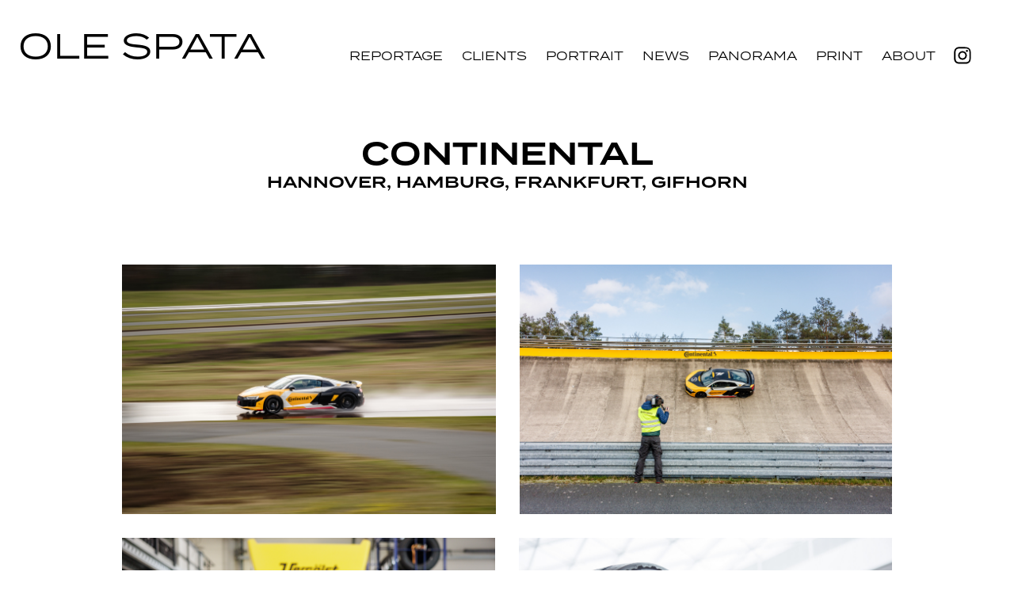

--- FILE ---
content_type: text/html; charset=utf-8
request_url: https://olespata.de/continental
body_size: 6936
content:
<!DOCTYPE HTML>
<html lang="en-US">
<head>
  <meta charset="UTF-8" />
  <meta name="viewport" content="width=device-width, initial-scale=1" />
      <meta name="keywords"  content="Corporate,Continental,Fotograf,Portrait,Fotografie,Photographer,Hannover,Germany" />
      <meta name="description"  content="Continental Portraits und Events" />
      <meta name="twitter:card"  content="summary_large_image" />
      <meta name="twitter:site"  content="@AdobePortfolio" />
      <meta  property="og:title" content="Ole Spata - Continental" />
      <meta  property="og:description" content="Continental Portraits und Events" />
      <meta  property="og:image" content="https://cdn.myportfolio.com/569499041b6c80e33449effb3d1565ef/0b2c872e-4299-4562-a805-d995f25ec62a_rwc_0x0x500x500x500.png?h=2924cdf83d87bcad8e7bdcd98defd870" />
        <link rel="icon" href="https://cdn.myportfolio.com/569499041b6c80e33449effb3d1565ef/c5a5678c-3b64-49b1-9e47-ce4f213c13b5_carw_1x1x32.jpg?h=3835cb03f483926d3ab8371428ac62f6" />
        <link rel="apple-touch-icon" href="https://cdn.myportfolio.com/569499041b6c80e33449effb3d1565ef/5ab38806-7bdd-40cc-a2fd-c183109633db_carw_1x1x180.jpg?h=f1eb12b95ce386f5f0800a0df79c6da3" />
      <link rel="stylesheet" href="/dist/css/main.css" type="text/css" />
      <link rel="stylesheet" href="https://cdn.myportfolio.com/569499041b6c80e33449effb3d1565ef/74f9b363da440eba748bd192bc6d75ba1763243069.css?h=32c066e650197d388a3db9ec38fe6be6" type="text/css" />
    <link rel="canonical" href="https://olespata.de/continental" />
      <title>Ole Spata - Continental</title>
    <script type="text/javascript" src="//use.typekit.net/ik/[base64].js?cb=35f77bfb8b50944859ea3d3804e7194e7a3173fb" async onload="
    try {
      window.Typekit.load();
    } catch (e) {
      console.warn('Typekit not loaded.');
    }
    "></script>
</head>
  <body class="transition-enabled">  <div class='page-background-video page-background-video-with-panel'>
  </div>
  <div class="js-responsive-nav">
    <div class="responsive-nav has-social">
      <div class="close-responsive-click-area js-close-responsive-nav">
        <div class="close-responsive-button"></div>
      </div>
          <div class="nav-container">
            <nav data-hover-hint="nav">
                <div class="gallery-title"><a href="/work" >Reportage</a></div>
                <div class="gallery-title"><a href="/clients" >Clients</a></div>
      <div class="page-title">
        <a href="/portrait" >Portrait</a>
      </div>
      <div class="page-title">
        <a href="/news" >News</a>
      </div>
                <div class="gallery-title"><a href="/panorama" >Panorama</a></div>
      <div class="page-title">
        <a href="/fineart" >PRINT</a>
      </div>
      <div class="page-title">
        <a href="/about" >About</a>
      </div>
                <div class="social pf-nav-social" data-hover-hint="navSocialIcons">
                  <ul>
                          <li>
                            <a href="http://www.instagram.com/olespata" target="_blank">
                              <svg version="1.1" id="Layer_1" xmlns="http://www.w3.org/2000/svg" xmlns:xlink="http://www.w3.org/1999/xlink" viewBox="0 0 30 24" style="enable-background:new 0 0 30 24;" xml:space="preserve" class="icon">
                              <g>
                                <path d="M15,5.4c2.1,0,2.4,0,3.2,0c0.8,0,1.2,0.2,1.5,0.3c0.4,0.1,0.6,0.3,0.9,0.6c0.3,0.3,0.5,0.5,0.6,0.9
                                  c0.1,0.3,0.2,0.7,0.3,1.5c0,0.8,0,1.1,0,3.2s0,2.4,0,3.2c0,0.8-0.2,1.2-0.3,1.5c-0.1,0.4-0.3,0.6-0.6,0.9c-0.3,0.3-0.5,0.5-0.9,0.6
                                  c-0.3,0.1-0.7,0.2-1.5,0.3c-0.8,0-1.1,0-3.2,0s-2.4,0-3.2,0c-0.8,0-1.2-0.2-1.5-0.3c-0.4-0.1-0.6-0.3-0.9-0.6
                                  c-0.3-0.3-0.5-0.5-0.6-0.9c-0.1-0.3-0.2-0.7-0.3-1.5c0-0.8,0-1.1,0-3.2s0-2.4,0-3.2c0-0.8,0.2-1.2,0.3-1.5c0.1-0.4,0.3-0.6,0.6-0.9
                                  c0.3-0.3,0.5-0.5,0.9-0.6c0.3-0.1,0.7-0.2,1.5-0.3C12.6,5.4,12.9,5.4,15,5.4 M15,4c-2.2,0-2.4,0-3.3,0c-0.9,0-1.4,0.2-1.9,0.4
                                  c-0.5,0.2-1,0.5-1.4,0.9C7.9,5.8,7.6,6.2,7.4,6.8C7.2,7.3,7.1,7.9,7,8.7C7,9.6,7,9.8,7,12s0,2.4,0,3.3c0,0.9,0.2,1.4,0.4,1.9
                                  c0.2,0.5,0.5,1,0.9,1.4c0.4,0.4,0.9,0.7,1.4,0.9c0.5,0.2,1.1,0.3,1.9,0.4c0.9,0,1.1,0,3.3,0s2.4,0,3.3,0c0.9,0,1.4-0.2,1.9-0.4
                                  c0.5-0.2,1-0.5,1.4-0.9c0.4-0.4,0.7-0.9,0.9-1.4c0.2-0.5,0.3-1.1,0.4-1.9c0-0.9,0-1.1,0-3.3s0-2.4,0-3.3c0-0.9-0.2-1.4-0.4-1.9
                                  c-0.2-0.5-0.5-1-0.9-1.4c-0.4-0.4-0.9-0.7-1.4-0.9c-0.5-0.2-1.1-0.3-1.9-0.4C17.4,4,17.2,4,15,4L15,4L15,4z"/>
                                <path d="M15,7.9c-2.3,0-4.1,1.8-4.1,4.1s1.8,4.1,4.1,4.1s4.1-1.8,4.1-4.1S17.3,7.9,15,7.9L15,7.9z M15,14.7c-1.5,0-2.7-1.2-2.7-2.7
                                  c0-1.5,1.2-2.7,2.7-2.7s2.7,1.2,2.7,2.7C17.7,13.5,16.5,14.7,15,14.7L15,14.7z"/>
                                <path d="M20.2,7.7c0,0.5-0.4,1-1,1s-1-0.4-1-1s0.4-1,1-1S20.2,7.2,20.2,7.7L20.2,7.7z"/>
                              </g>
                              </svg>
                            </a>
                          </li>
                  </ul>
                </div>
            </nav>
          </div>
    </div>
  </div>
  <div class="site-wrap cfix">
    <div class="site-container">
      <div class="site-content e2e-site-content">
        <header class="site-header">
          <div class="logo-container">
              <div class="logo-wrap" data-hover-hint="logo">
                    <div class="logo e2e-site-logo-text logo-text  ">
    <a href="/work" class="preserve-whitespace">Ole Spata</a>

</div>
              </div>
  <div class="hamburger-click-area js-hamburger">
    <div class="hamburger">
      <i></i>
      <i></i>
      <i></i>
    </div>
  </div>
          </div>
              <div class="nav-container">
                <nav data-hover-hint="nav">
                <div class="gallery-title"><a href="/work" >Reportage</a></div>
                <div class="gallery-title"><a href="/clients" >Clients</a></div>
      <div class="page-title">
        <a href="/portrait" >Portrait</a>
      </div>
      <div class="page-title">
        <a href="/news" >News</a>
      </div>
                <div class="gallery-title"><a href="/panorama" >Panorama</a></div>
      <div class="page-title">
        <a href="/fineart" >PRINT</a>
      </div>
      <div class="page-title">
        <a href="/about" >About</a>
      </div>
                    <div class="social pf-nav-social" data-hover-hint="navSocialIcons">
                      <ul>
                              <li>
                                <a href="http://www.instagram.com/olespata" target="_blank">
                                  <svg version="1.1" id="Layer_1" xmlns="http://www.w3.org/2000/svg" xmlns:xlink="http://www.w3.org/1999/xlink" viewBox="0 0 30 24" style="enable-background:new 0 0 30 24;" xml:space="preserve" class="icon">
                                  <g>
                                    <path d="M15,5.4c2.1,0,2.4,0,3.2,0c0.8,0,1.2,0.2,1.5,0.3c0.4,0.1,0.6,0.3,0.9,0.6c0.3,0.3,0.5,0.5,0.6,0.9
                                      c0.1,0.3,0.2,0.7,0.3,1.5c0,0.8,0,1.1,0,3.2s0,2.4,0,3.2c0,0.8-0.2,1.2-0.3,1.5c-0.1,0.4-0.3,0.6-0.6,0.9c-0.3,0.3-0.5,0.5-0.9,0.6
                                      c-0.3,0.1-0.7,0.2-1.5,0.3c-0.8,0-1.1,0-3.2,0s-2.4,0-3.2,0c-0.8,0-1.2-0.2-1.5-0.3c-0.4-0.1-0.6-0.3-0.9-0.6
                                      c-0.3-0.3-0.5-0.5-0.6-0.9c-0.1-0.3-0.2-0.7-0.3-1.5c0-0.8,0-1.1,0-3.2s0-2.4,0-3.2c0-0.8,0.2-1.2,0.3-1.5c0.1-0.4,0.3-0.6,0.6-0.9
                                      c0.3-0.3,0.5-0.5,0.9-0.6c0.3-0.1,0.7-0.2,1.5-0.3C12.6,5.4,12.9,5.4,15,5.4 M15,4c-2.2,0-2.4,0-3.3,0c-0.9,0-1.4,0.2-1.9,0.4
                                      c-0.5,0.2-1,0.5-1.4,0.9C7.9,5.8,7.6,6.2,7.4,6.8C7.2,7.3,7.1,7.9,7,8.7C7,9.6,7,9.8,7,12s0,2.4,0,3.3c0,0.9,0.2,1.4,0.4,1.9
                                      c0.2,0.5,0.5,1,0.9,1.4c0.4,0.4,0.9,0.7,1.4,0.9c0.5,0.2,1.1,0.3,1.9,0.4c0.9,0,1.1,0,3.3,0s2.4,0,3.3,0c0.9,0,1.4-0.2,1.9-0.4
                                      c0.5-0.2,1-0.5,1.4-0.9c0.4-0.4,0.7-0.9,0.9-1.4c0.2-0.5,0.3-1.1,0.4-1.9c0-0.9,0-1.1,0-3.3s0-2.4,0-3.3c0-0.9-0.2-1.4-0.4-1.9
                                      c-0.2-0.5-0.5-1-0.9-1.4c-0.4-0.4-0.9-0.7-1.4-0.9c-0.5-0.2-1.1-0.3-1.9-0.4C17.4,4,17.2,4,15,4L15,4L15,4z"/>
                                    <path d="M15,7.9c-2.3,0-4.1,1.8-4.1,4.1s1.8,4.1,4.1,4.1s4.1-1.8,4.1-4.1S17.3,7.9,15,7.9L15,7.9z M15,14.7c-1.5,0-2.7-1.2-2.7-2.7
                                      c0-1.5,1.2-2.7,2.7-2.7s2.7,1.2,2.7,2.7C17.7,13.5,16.5,14.7,15,14.7L15,14.7z"/>
                                    <path d="M20.2,7.7c0,0.5-0.4,1-1,1s-1-0.4-1-1s0.4-1,1-1S20.2,7.2,20.2,7.7L20.2,7.7z"/>
                                  </g>
                                  </svg>
                                </a>
                              </li>
                      </ul>
                    </div>
                </nav>
              </div>
        </header>
        <main>
  <div class="page-container js-site-wrap" data-context="page.page.container" data-hover-hint="pageContainer">
    <section class="page standard-modules">
      <div class="page-content js-page-content" data-context="pages" data-identity="id:p61e84190a50f7e12a7b33f6673d6fd67313c589860c90dacd3044">
        <div id="project-canvas" class="js-project-modules modules content">
          <div id="project-modules">
              
              
              
              
              
              <div class="project-module module text project-module-text align- js-project-module e2e-site-project-module-text">
  <div class="rich-text js-text-editable module-text"><div style="text-align:center;"><br></div><div style="text-align:center;"><span style="font-weight:600; text-transform:uppercase;"><span style="color:#000000;" class="texteditor-inline-color"><span style="font-size:40px;" class="texteditor-inline-fontsize">CONTINENTAL</span></span></span><br><span style="font-family:rqxw; font-weight:600;"><span style="font-size:20px;" class="texteditor-inline-fontsize"><span style="text-transform:uppercase;"><span style="color:#030303;" class="texteditor-inline-color">Hannover, Hamburg, Frankfurt, Gifhorn</span></span></span></span></div></div>
</div>

              
              
              
              
              
              
              
              
              
              
              
              <div class="project-module module media_collection project-module-media_collection" data-id="m61e841905566d57ea39d126143245e0d2653812e0b1d858508eba"  style="padding-top: 30px;
padding-bottom: px;
  width: 95%;
">
  <div class="grid--main js-grid-main" data-grid-max-images="  2
">
    <div class="grid__item-container js-grid-item-container" data-flex-grow="390.0975243811" style="width:390.0975243811px; flex-grow:390.0975243811;" data-width="3840" data-height="2559">
      <script type="text/html" class="js-lightbox-slide-content">
        <div class="grid__image-wrapper">
          <img src="https://cdn.myportfolio.com/569499041b6c80e33449effb3d1565ef/2fe03313-8fc1-43e2-8ac3-b2f8dd609f91_rw_3840.JPG?h=5b272e29ab9293bff9bfbb384550150d" srcset="https://cdn.myportfolio.com/569499041b6c80e33449effb3d1565ef/2fe03313-8fc1-43e2-8ac3-b2f8dd609f91_rw_600.JPG?h=39e90da7fe7764201606e723c52a76bb 600w,https://cdn.myportfolio.com/569499041b6c80e33449effb3d1565ef/2fe03313-8fc1-43e2-8ac3-b2f8dd609f91_rw_1200.JPG?h=9fd144ca2cb2b0d3c895fdd5b0017a85 1200w,https://cdn.myportfolio.com/569499041b6c80e33449effb3d1565ef/2fe03313-8fc1-43e2-8ac3-b2f8dd609f91_rw_1920.JPG?h=65e6240c8a1d4fb50b462d63904faa5e 1920w,https://cdn.myportfolio.com/569499041b6c80e33449effb3d1565ef/2fe03313-8fc1-43e2-8ac3-b2f8dd609f91_rw_3840.JPG?h=5b272e29ab9293bff9bfbb384550150d 3840w,"  sizes="(max-width: 3840px) 100vw, 3840px">
        <div>
      </script>
      <img
        class="grid__item-image js-grid__item-image grid__item-image-lazy js-lazy"
        src="[data-uri]"
        
        data-src="https://cdn.myportfolio.com/569499041b6c80e33449effb3d1565ef/2fe03313-8fc1-43e2-8ac3-b2f8dd609f91_rw_3840.JPG?h=5b272e29ab9293bff9bfbb384550150d"
        data-srcset="https://cdn.myportfolio.com/569499041b6c80e33449effb3d1565ef/2fe03313-8fc1-43e2-8ac3-b2f8dd609f91_rw_600.JPG?h=39e90da7fe7764201606e723c52a76bb 600w,https://cdn.myportfolio.com/569499041b6c80e33449effb3d1565ef/2fe03313-8fc1-43e2-8ac3-b2f8dd609f91_rw_1200.JPG?h=9fd144ca2cb2b0d3c895fdd5b0017a85 1200w,https://cdn.myportfolio.com/569499041b6c80e33449effb3d1565ef/2fe03313-8fc1-43e2-8ac3-b2f8dd609f91_rw_1920.JPG?h=65e6240c8a1d4fb50b462d63904faa5e 1920w,https://cdn.myportfolio.com/569499041b6c80e33449effb3d1565ef/2fe03313-8fc1-43e2-8ac3-b2f8dd609f91_rw_3840.JPG?h=5b272e29ab9293bff9bfbb384550150d 3840w,"
      >
      <span class="grid__item-filler" style="padding-bottom:66.65%;"></span>
    </div>
    <div class="grid__item-container js-grid-item-container" data-flex-grow="389.80509745127" style="width:389.80509745127px; flex-grow:389.80509745127;" data-width="3840" data-height="2561">
      <script type="text/html" class="js-lightbox-slide-content">
        <div class="grid__image-wrapper">
          <img src="https://cdn.myportfolio.com/569499041b6c80e33449effb3d1565ef/038b2aca-25df-4782-9a60-317f7eefcf57_rw_3840.JPG?h=77224bf48774c7451600436825f1439a" srcset="https://cdn.myportfolio.com/569499041b6c80e33449effb3d1565ef/038b2aca-25df-4782-9a60-317f7eefcf57_rw_600.JPG?h=770bfeb93ecc12addda9a749ab69a0bb 600w,https://cdn.myportfolio.com/569499041b6c80e33449effb3d1565ef/038b2aca-25df-4782-9a60-317f7eefcf57_rw_1200.JPG?h=261d0f8a40c684503e93bc88e0b5a123 1200w,https://cdn.myportfolio.com/569499041b6c80e33449effb3d1565ef/038b2aca-25df-4782-9a60-317f7eefcf57_rw_1920.JPG?h=0b0b5bebb937b4520e22d76bcfa62b5d 1920w,https://cdn.myportfolio.com/569499041b6c80e33449effb3d1565ef/038b2aca-25df-4782-9a60-317f7eefcf57_rw_3840.JPG?h=77224bf48774c7451600436825f1439a 3840w,"  sizes="(max-width: 3840px) 100vw, 3840px">
        <div>
      </script>
      <img
        class="grid__item-image js-grid__item-image grid__item-image-lazy js-lazy"
        src="[data-uri]"
        
        data-src="https://cdn.myportfolio.com/569499041b6c80e33449effb3d1565ef/038b2aca-25df-4782-9a60-317f7eefcf57_rw_3840.JPG?h=77224bf48774c7451600436825f1439a"
        data-srcset="https://cdn.myportfolio.com/569499041b6c80e33449effb3d1565ef/038b2aca-25df-4782-9a60-317f7eefcf57_rw_600.JPG?h=770bfeb93ecc12addda9a749ab69a0bb 600w,https://cdn.myportfolio.com/569499041b6c80e33449effb3d1565ef/038b2aca-25df-4782-9a60-317f7eefcf57_rw_1200.JPG?h=261d0f8a40c684503e93bc88e0b5a123 1200w,https://cdn.myportfolio.com/569499041b6c80e33449effb3d1565ef/038b2aca-25df-4782-9a60-317f7eefcf57_rw_1920.JPG?h=0b0b5bebb937b4520e22d76bcfa62b5d 1920w,https://cdn.myportfolio.com/569499041b6c80e33449effb3d1565ef/038b2aca-25df-4782-9a60-317f7eefcf57_rw_3840.JPG?h=77224bf48774c7451600436825f1439a 3840w,"
      >
      <span class="grid__item-filler" style="padding-bottom:66.7%;"></span>
    </div>
    <div class="grid__item-container js-grid-item-container" data-flex-grow="389.80509745127" style="width:389.80509745127px; flex-grow:389.80509745127;" data-width="3840" data-height="2561">
      <script type="text/html" class="js-lightbox-slide-content">
        <div class="grid__image-wrapper">
          <img src="https://cdn.myportfolio.com/569499041b6c80e33449effb3d1565ef/852858e4-2cf3-42cd-8f99-fd44051e9ac1_rw_3840.JPG?h=2020a19acd166893d554d16ccbc9b8a8" srcset="https://cdn.myportfolio.com/569499041b6c80e33449effb3d1565ef/852858e4-2cf3-42cd-8f99-fd44051e9ac1_rw_600.JPG?h=c22e69f0405acb45e0bdab23165e638d 600w,https://cdn.myportfolio.com/569499041b6c80e33449effb3d1565ef/852858e4-2cf3-42cd-8f99-fd44051e9ac1_rw_1200.JPG?h=ba9510a21dca0c38b6225176aa44608d 1200w,https://cdn.myportfolio.com/569499041b6c80e33449effb3d1565ef/852858e4-2cf3-42cd-8f99-fd44051e9ac1_rw_1920.JPG?h=2022c5a21e4e798b1d178cc33545b5e3 1920w,https://cdn.myportfolio.com/569499041b6c80e33449effb3d1565ef/852858e4-2cf3-42cd-8f99-fd44051e9ac1_rw_3840.JPG?h=2020a19acd166893d554d16ccbc9b8a8 3840w,"  sizes="(max-width: 3840px) 100vw, 3840px">
        <div>
      </script>
      <img
        class="grid__item-image js-grid__item-image grid__item-image-lazy js-lazy"
        src="[data-uri]"
        
        data-src="https://cdn.myportfolio.com/569499041b6c80e33449effb3d1565ef/852858e4-2cf3-42cd-8f99-fd44051e9ac1_rw_3840.JPG?h=2020a19acd166893d554d16ccbc9b8a8"
        data-srcset="https://cdn.myportfolio.com/569499041b6c80e33449effb3d1565ef/852858e4-2cf3-42cd-8f99-fd44051e9ac1_rw_600.JPG?h=c22e69f0405acb45e0bdab23165e638d 600w,https://cdn.myportfolio.com/569499041b6c80e33449effb3d1565ef/852858e4-2cf3-42cd-8f99-fd44051e9ac1_rw_1200.JPG?h=ba9510a21dca0c38b6225176aa44608d 1200w,https://cdn.myportfolio.com/569499041b6c80e33449effb3d1565ef/852858e4-2cf3-42cd-8f99-fd44051e9ac1_rw_1920.JPG?h=2022c5a21e4e798b1d178cc33545b5e3 1920w,https://cdn.myportfolio.com/569499041b6c80e33449effb3d1565ef/852858e4-2cf3-42cd-8f99-fd44051e9ac1_rw_3840.JPG?h=2020a19acd166893d554d16ccbc9b8a8 3840w,"
      >
      <span class="grid__item-filler" style="padding-bottom:66.7%;"></span>
    </div>
    <div class="grid__item-container js-grid-item-container" data-flex-grow="389.80509745127" style="width:389.80509745127px; flex-grow:389.80509745127;" data-width="3840" data-height="2561">
      <script type="text/html" class="js-lightbox-slide-content">
        <div class="grid__image-wrapper">
          <img src="https://cdn.myportfolio.com/569499041b6c80e33449effb3d1565ef/524a3f05-b23b-4e79-aad6-da74f29baac6_rw_3840.JPG?h=68a5cf3553f46fcb4e86077df7aa1887" srcset="https://cdn.myportfolio.com/569499041b6c80e33449effb3d1565ef/524a3f05-b23b-4e79-aad6-da74f29baac6_rw_600.JPG?h=4b83886763f4973a629e91e4f380b40a 600w,https://cdn.myportfolio.com/569499041b6c80e33449effb3d1565ef/524a3f05-b23b-4e79-aad6-da74f29baac6_rw_1200.JPG?h=d112f8b31930eb07918d1fb2ad0be143 1200w,https://cdn.myportfolio.com/569499041b6c80e33449effb3d1565ef/524a3f05-b23b-4e79-aad6-da74f29baac6_rw_1920.JPG?h=045ec5d083f854b2349229edb8b2778f 1920w,https://cdn.myportfolio.com/569499041b6c80e33449effb3d1565ef/524a3f05-b23b-4e79-aad6-da74f29baac6_rw_3840.JPG?h=68a5cf3553f46fcb4e86077df7aa1887 3840w,"  sizes="(max-width: 3840px) 100vw, 3840px">
        <div>
      </script>
      <img
        class="grid__item-image js-grid__item-image grid__item-image-lazy js-lazy"
        src="[data-uri]"
        
        data-src="https://cdn.myportfolio.com/569499041b6c80e33449effb3d1565ef/524a3f05-b23b-4e79-aad6-da74f29baac6_rw_3840.JPG?h=68a5cf3553f46fcb4e86077df7aa1887"
        data-srcset="https://cdn.myportfolio.com/569499041b6c80e33449effb3d1565ef/524a3f05-b23b-4e79-aad6-da74f29baac6_rw_600.JPG?h=4b83886763f4973a629e91e4f380b40a 600w,https://cdn.myportfolio.com/569499041b6c80e33449effb3d1565ef/524a3f05-b23b-4e79-aad6-da74f29baac6_rw_1200.JPG?h=d112f8b31930eb07918d1fb2ad0be143 1200w,https://cdn.myportfolio.com/569499041b6c80e33449effb3d1565ef/524a3f05-b23b-4e79-aad6-da74f29baac6_rw_1920.JPG?h=045ec5d083f854b2349229edb8b2778f 1920w,https://cdn.myportfolio.com/569499041b6c80e33449effb3d1565ef/524a3f05-b23b-4e79-aad6-da74f29baac6_rw_3840.JPG?h=68a5cf3553f46fcb4e86077df7aa1887 3840w,"
      >
      <span class="grid__item-filler" style="padding-bottom:66.7%;"></span>
    </div>
    <div class="grid__item-container js-grid-item-container" data-flex-grow="389.80509745127" style="width:389.80509745127px; flex-grow:389.80509745127;" data-width="3840" data-height="2561">
      <script type="text/html" class="js-lightbox-slide-content">
        <div class="grid__image-wrapper">
          <img src="https://cdn.myportfolio.com/569499041b6c80e33449effb3d1565ef/ed79d64d-053e-4e45-aa85-8ac357bfb244_rw_3840.JPG?h=f1ac217a847682b26a06e6275a72e9fa" srcset="https://cdn.myportfolio.com/569499041b6c80e33449effb3d1565ef/ed79d64d-053e-4e45-aa85-8ac357bfb244_rw_600.JPG?h=6999bd444ef3b38bb9e37da6e6602189 600w,https://cdn.myportfolio.com/569499041b6c80e33449effb3d1565ef/ed79d64d-053e-4e45-aa85-8ac357bfb244_rw_1200.JPG?h=24d6dca715faf8762a28a3da6636ed24 1200w,https://cdn.myportfolio.com/569499041b6c80e33449effb3d1565ef/ed79d64d-053e-4e45-aa85-8ac357bfb244_rw_1920.JPG?h=1d60c70720ba278646ad96594ef695dc 1920w,https://cdn.myportfolio.com/569499041b6c80e33449effb3d1565ef/ed79d64d-053e-4e45-aa85-8ac357bfb244_rw_3840.JPG?h=f1ac217a847682b26a06e6275a72e9fa 3840w,"  sizes="(max-width: 3840px) 100vw, 3840px">
        <div>
      </script>
      <img
        class="grid__item-image js-grid__item-image grid__item-image-lazy js-lazy"
        src="[data-uri]"
        
        data-src="https://cdn.myportfolio.com/569499041b6c80e33449effb3d1565ef/ed79d64d-053e-4e45-aa85-8ac357bfb244_rw_3840.JPG?h=f1ac217a847682b26a06e6275a72e9fa"
        data-srcset="https://cdn.myportfolio.com/569499041b6c80e33449effb3d1565ef/ed79d64d-053e-4e45-aa85-8ac357bfb244_rw_600.JPG?h=6999bd444ef3b38bb9e37da6e6602189 600w,https://cdn.myportfolio.com/569499041b6c80e33449effb3d1565ef/ed79d64d-053e-4e45-aa85-8ac357bfb244_rw_1200.JPG?h=24d6dca715faf8762a28a3da6636ed24 1200w,https://cdn.myportfolio.com/569499041b6c80e33449effb3d1565ef/ed79d64d-053e-4e45-aa85-8ac357bfb244_rw_1920.JPG?h=1d60c70720ba278646ad96594ef695dc 1920w,https://cdn.myportfolio.com/569499041b6c80e33449effb3d1565ef/ed79d64d-053e-4e45-aa85-8ac357bfb244_rw_3840.JPG?h=f1ac217a847682b26a06e6275a72e9fa 3840w,"
      >
      <span class="grid__item-filler" style="padding-bottom:66.7%;"></span>
    </div>
    <div class="grid__item-container js-grid-item-container" data-flex-grow="389.80509745127" style="width:389.80509745127px; flex-grow:389.80509745127;" data-width="3840" data-height="2561">
      <script type="text/html" class="js-lightbox-slide-content">
        <div class="grid__image-wrapper">
          <img src="https://cdn.myportfolio.com/569499041b6c80e33449effb3d1565ef/f7c97a7f-0936-4048-bb3d-4ba5dc0e5317_rw_3840.JPG?h=8e44b447ce4a2446cdc1632d38a78c1f" srcset="https://cdn.myportfolio.com/569499041b6c80e33449effb3d1565ef/f7c97a7f-0936-4048-bb3d-4ba5dc0e5317_rw_600.JPG?h=291a1165f0a7d6319aed2370b638d5c6 600w,https://cdn.myportfolio.com/569499041b6c80e33449effb3d1565ef/f7c97a7f-0936-4048-bb3d-4ba5dc0e5317_rw_1200.JPG?h=439fe691df7b7ee9792678449f119a55 1200w,https://cdn.myportfolio.com/569499041b6c80e33449effb3d1565ef/f7c97a7f-0936-4048-bb3d-4ba5dc0e5317_rw_1920.JPG?h=d2a2734ad8d31f85adb247188a3b5480 1920w,https://cdn.myportfolio.com/569499041b6c80e33449effb3d1565ef/f7c97a7f-0936-4048-bb3d-4ba5dc0e5317_rw_3840.JPG?h=8e44b447ce4a2446cdc1632d38a78c1f 3840w,"  sizes="(max-width: 3840px) 100vw, 3840px">
        <div>
      </script>
      <img
        class="grid__item-image js-grid__item-image grid__item-image-lazy js-lazy"
        src="[data-uri]"
        
        data-src="https://cdn.myportfolio.com/569499041b6c80e33449effb3d1565ef/f7c97a7f-0936-4048-bb3d-4ba5dc0e5317_rw_3840.JPG?h=8e44b447ce4a2446cdc1632d38a78c1f"
        data-srcset="https://cdn.myportfolio.com/569499041b6c80e33449effb3d1565ef/f7c97a7f-0936-4048-bb3d-4ba5dc0e5317_rw_600.JPG?h=291a1165f0a7d6319aed2370b638d5c6 600w,https://cdn.myportfolio.com/569499041b6c80e33449effb3d1565ef/f7c97a7f-0936-4048-bb3d-4ba5dc0e5317_rw_1200.JPG?h=439fe691df7b7ee9792678449f119a55 1200w,https://cdn.myportfolio.com/569499041b6c80e33449effb3d1565ef/f7c97a7f-0936-4048-bb3d-4ba5dc0e5317_rw_1920.JPG?h=d2a2734ad8d31f85adb247188a3b5480 1920w,https://cdn.myportfolio.com/569499041b6c80e33449effb3d1565ef/f7c97a7f-0936-4048-bb3d-4ba5dc0e5317_rw_3840.JPG?h=8e44b447ce4a2446cdc1632d38a78c1f 3840w,"
      >
      <span class="grid__item-filler" style="padding-bottom:66.7%;"></span>
    </div>
    <div class="grid__item-container js-grid-item-container" data-flex-grow="389.95125609299" style="width:389.95125609299px; flex-grow:389.95125609299;" data-width="3840" data-height="2560">
      <script type="text/html" class="js-lightbox-slide-content">
        <div class="grid__image-wrapper">
          <img src="https://cdn.myportfolio.com/569499041b6c80e33449effb3d1565ef/42731324-93e0-4044-987a-a21a9dc45975_rw_3840.JPG?h=faea64e3ae07f734d2359cd8c21db2b8" srcset="https://cdn.myportfolio.com/569499041b6c80e33449effb3d1565ef/42731324-93e0-4044-987a-a21a9dc45975_rw_600.JPG?h=5851e891209ce3ada703c99c92d7d193 600w,https://cdn.myportfolio.com/569499041b6c80e33449effb3d1565ef/42731324-93e0-4044-987a-a21a9dc45975_rw_1200.JPG?h=bce1d9da2ad8442ea84ca597731d092d 1200w,https://cdn.myportfolio.com/569499041b6c80e33449effb3d1565ef/42731324-93e0-4044-987a-a21a9dc45975_rw_1920.JPG?h=3273bf595295685a74d54766ef2523be 1920w,https://cdn.myportfolio.com/569499041b6c80e33449effb3d1565ef/42731324-93e0-4044-987a-a21a9dc45975_rw_3840.JPG?h=faea64e3ae07f734d2359cd8c21db2b8 3840w,"  sizes="(max-width: 3840px) 100vw, 3840px">
        <div>
      </script>
      <img
        class="grid__item-image js-grid__item-image grid__item-image-lazy js-lazy"
        src="[data-uri]"
        
        data-src="https://cdn.myportfolio.com/569499041b6c80e33449effb3d1565ef/42731324-93e0-4044-987a-a21a9dc45975_rw_3840.JPG?h=faea64e3ae07f734d2359cd8c21db2b8"
        data-srcset="https://cdn.myportfolio.com/569499041b6c80e33449effb3d1565ef/42731324-93e0-4044-987a-a21a9dc45975_rw_600.JPG?h=5851e891209ce3ada703c99c92d7d193 600w,https://cdn.myportfolio.com/569499041b6c80e33449effb3d1565ef/42731324-93e0-4044-987a-a21a9dc45975_rw_1200.JPG?h=bce1d9da2ad8442ea84ca597731d092d 1200w,https://cdn.myportfolio.com/569499041b6c80e33449effb3d1565ef/42731324-93e0-4044-987a-a21a9dc45975_rw_1920.JPG?h=3273bf595295685a74d54766ef2523be 1920w,https://cdn.myportfolio.com/569499041b6c80e33449effb3d1565ef/42731324-93e0-4044-987a-a21a9dc45975_rw_3840.JPG?h=faea64e3ae07f734d2359cd8c21db2b8 3840w,"
      >
      <span class="grid__item-filler" style="padding-bottom:66.675%;"></span>
    </div>
    <div class="grid__item-container js-grid-item-container" data-flex-grow="173.355" style="width:173.355px; flex-grow:173.355;" data-width="1920" data-height="2879">
      <script type="text/html" class="js-lightbox-slide-content">
        <div class="grid__image-wrapper">
          <img src="https://cdn.myportfolio.com/569499041b6c80e33449effb3d1565ef/4bdffe34-c43d-49de-b810-c4d85596d327_rw_1920.JPG?h=719137574f2032d9fd3a29f16ea599f7" srcset="https://cdn.myportfolio.com/569499041b6c80e33449effb3d1565ef/4bdffe34-c43d-49de-b810-c4d85596d327_rw_600.JPG?h=80d8c48b75b393c89ae15c32d1d7b3cd 600w,https://cdn.myportfolio.com/569499041b6c80e33449effb3d1565ef/4bdffe34-c43d-49de-b810-c4d85596d327_rw_1200.JPG?h=13e55647b6fafe59ca749c8a1d0c6917 1200w,https://cdn.myportfolio.com/569499041b6c80e33449effb3d1565ef/4bdffe34-c43d-49de-b810-c4d85596d327_rw_1920.JPG?h=719137574f2032d9fd3a29f16ea599f7 1920w,"  sizes="(max-width: 1920px) 100vw, 1920px">
        <div>
      </script>
      <img
        class="grid__item-image js-grid__item-image grid__item-image-lazy js-lazy"
        src="[data-uri]"
        
        data-src="https://cdn.myportfolio.com/569499041b6c80e33449effb3d1565ef/4bdffe34-c43d-49de-b810-c4d85596d327_rw_1920.JPG?h=719137574f2032d9fd3a29f16ea599f7"
        data-srcset="https://cdn.myportfolio.com/569499041b6c80e33449effb3d1565ef/4bdffe34-c43d-49de-b810-c4d85596d327_rw_600.JPG?h=80d8c48b75b393c89ae15c32d1d7b3cd 600w,https://cdn.myportfolio.com/569499041b6c80e33449effb3d1565ef/4bdffe34-c43d-49de-b810-c4d85596d327_rw_1200.JPG?h=13e55647b6fafe59ca749c8a1d0c6917 1200w,https://cdn.myportfolio.com/569499041b6c80e33449effb3d1565ef/4bdffe34-c43d-49de-b810-c4d85596d327_rw_1920.JPG?h=719137574f2032d9fd3a29f16ea599f7 1920w,"
      >
      <span class="grid__item-filler" style="padding-bottom:149.98125234346%;"></span>
    </div>
    <div class="grid__item-container js-grid-item-container" data-flex-grow="173.355" style="width:173.355px; flex-grow:173.355;" data-width="1920" data-height="2879">
      <script type="text/html" class="js-lightbox-slide-content">
        <div class="grid__image-wrapper">
          <img src="https://cdn.myportfolio.com/569499041b6c80e33449effb3d1565ef/d131ad37-5636-4f49-a27d-93669b8b8c6b_rw_1920.JPG?h=370f77fd4beb7910e71b3fac78b2c1c6" srcset="https://cdn.myportfolio.com/569499041b6c80e33449effb3d1565ef/d131ad37-5636-4f49-a27d-93669b8b8c6b_rw_600.JPG?h=a0ffa2634f3f055bf9ba8186a6db6ee9 600w,https://cdn.myportfolio.com/569499041b6c80e33449effb3d1565ef/d131ad37-5636-4f49-a27d-93669b8b8c6b_rw_1200.JPG?h=8edb0b0398d9b8a2a4acbaba83a6291b 1200w,https://cdn.myportfolio.com/569499041b6c80e33449effb3d1565ef/d131ad37-5636-4f49-a27d-93669b8b8c6b_rw_1920.JPG?h=370f77fd4beb7910e71b3fac78b2c1c6 1920w,"  sizes="(max-width: 1920px) 100vw, 1920px">
        <div>
      </script>
      <img
        class="grid__item-image js-grid__item-image grid__item-image-lazy js-lazy"
        src="[data-uri]"
        
        data-src="https://cdn.myportfolio.com/569499041b6c80e33449effb3d1565ef/d131ad37-5636-4f49-a27d-93669b8b8c6b_rw_1920.JPG?h=370f77fd4beb7910e71b3fac78b2c1c6"
        data-srcset="https://cdn.myportfolio.com/569499041b6c80e33449effb3d1565ef/d131ad37-5636-4f49-a27d-93669b8b8c6b_rw_600.JPG?h=a0ffa2634f3f055bf9ba8186a6db6ee9 600w,https://cdn.myportfolio.com/569499041b6c80e33449effb3d1565ef/d131ad37-5636-4f49-a27d-93669b8b8c6b_rw_1200.JPG?h=8edb0b0398d9b8a2a4acbaba83a6291b 1200w,https://cdn.myportfolio.com/569499041b6c80e33449effb3d1565ef/d131ad37-5636-4f49-a27d-93669b8b8c6b_rw_1920.JPG?h=370f77fd4beb7910e71b3fac78b2c1c6 1920w,"
      >
      <span class="grid__item-filler" style="padding-bottom:149.98125234346%;"></span>
    </div>
    <div class="grid__item-container js-grid-item-container" data-flex-grow="389.80966325037" style="width:389.80966325037px; flex-grow:389.80966325037;" data-width="1920" data-height="1280">
      <script type="text/html" class="js-lightbox-slide-content">
        <div class="grid__image-wrapper">
          <img src="https://cdn.myportfolio.com/569499041b6c80e33449effb3d1565ef/2de272fd-bae6-44a0-93b5-97425a3fcff8_rw_1920.jpg?h=0de0b6609dcbb0dfe897b916561d1cb9" srcset="https://cdn.myportfolio.com/569499041b6c80e33449effb3d1565ef/2de272fd-bae6-44a0-93b5-97425a3fcff8_rw_600.jpg?h=f02624398b2ba0751b58b73282dd3d5d 600w,https://cdn.myportfolio.com/569499041b6c80e33449effb3d1565ef/2de272fd-bae6-44a0-93b5-97425a3fcff8_rw_1200.jpg?h=807684b99150e0234653cb9810b63319 1200w,https://cdn.myportfolio.com/569499041b6c80e33449effb3d1565ef/2de272fd-bae6-44a0-93b5-97425a3fcff8_rw_1920.jpg?h=0de0b6609dcbb0dfe897b916561d1cb9 1920w,"  sizes="(max-width: 1920px) 100vw, 1920px">
        <div>
      </script>
      <img
        class="grid__item-image js-grid__item-image grid__item-image-lazy js-lazy"
        src="[data-uri]"
        
        data-src="https://cdn.myportfolio.com/569499041b6c80e33449effb3d1565ef/2de272fd-bae6-44a0-93b5-97425a3fcff8_rw_1920.jpg?h=0de0b6609dcbb0dfe897b916561d1cb9"
        data-srcset="https://cdn.myportfolio.com/569499041b6c80e33449effb3d1565ef/2de272fd-bae6-44a0-93b5-97425a3fcff8_rw_600.jpg?h=f02624398b2ba0751b58b73282dd3d5d 600w,https://cdn.myportfolio.com/569499041b6c80e33449effb3d1565ef/2de272fd-bae6-44a0-93b5-97425a3fcff8_rw_1200.jpg?h=807684b99150e0234653cb9810b63319 1200w,https://cdn.myportfolio.com/569499041b6c80e33449effb3d1565ef/2de272fd-bae6-44a0-93b5-97425a3fcff8_rw_1920.jpg?h=0de0b6609dcbb0dfe897b916561d1cb9 1920w,"
      >
      <span class="grid__item-filler" style="padding-bottom:66.69921875%;"></span>
    </div>
    <div class="grid__item-container js-grid-item-container" data-flex-grow="173.42" style="width:173.42px; flex-grow:173.42;" data-width="1920" data-height="2878">
      <script type="text/html" class="js-lightbox-slide-content">
        <div class="grid__image-wrapper">
          <img src="https://cdn.myportfolio.com/569499041b6c80e33449effb3d1565ef/be9ccb59-f60b-4931-bb41-36b9ff7bff45_rw_1920.JPG?h=6b8b594af38dd2a81debdc47c5b5f060" srcset="https://cdn.myportfolio.com/569499041b6c80e33449effb3d1565ef/be9ccb59-f60b-4931-bb41-36b9ff7bff45_rw_600.JPG?h=e8ebe5a533a5f909702bae97bd0a59c2 600w,https://cdn.myportfolio.com/569499041b6c80e33449effb3d1565ef/be9ccb59-f60b-4931-bb41-36b9ff7bff45_rw_1200.JPG?h=d342f31943bf7329851942e08f8b54fb 1200w,https://cdn.myportfolio.com/569499041b6c80e33449effb3d1565ef/be9ccb59-f60b-4931-bb41-36b9ff7bff45_rw_1920.JPG?h=6b8b594af38dd2a81debdc47c5b5f060 1920w,"  sizes="(max-width: 1920px) 100vw, 1920px">
        <div>
      </script>
      <img
        class="grid__item-image js-grid__item-image grid__item-image-lazy js-lazy"
        src="[data-uri]"
        
        data-src="https://cdn.myportfolio.com/569499041b6c80e33449effb3d1565ef/be9ccb59-f60b-4931-bb41-36b9ff7bff45_rw_1920.JPG?h=6b8b594af38dd2a81debdc47c5b5f060"
        data-srcset="https://cdn.myportfolio.com/569499041b6c80e33449effb3d1565ef/be9ccb59-f60b-4931-bb41-36b9ff7bff45_rw_600.JPG?h=e8ebe5a533a5f909702bae97bd0a59c2 600w,https://cdn.myportfolio.com/569499041b6c80e33449effb3d1565ef/be9ccb59-f60b-4931-bb41-36b9ff7bff45_rw_1200.JPG?h=d342f31943bf7329851942e08f8b54fb 1200w,https://cdn.myportfolio.com/569499041b6c80e33449effb3d1565ef/be9ccb59-f60b-4931-bb41-36b9ff7bff45_rw_1920.JPG?h=6b8b594af38dd2a81debdc47c5b5f060 1920w,"
      >
      <span class="grid__item-filler" style="padding-bottom:149.92503748126%;"></span>
    </div>
    <div class="grid__item-container js-grid-item-container" data-flex-grow="389.80509745127" style="width:389.80509745127px; flex-grow:389.80509745127;" data-width="3840" data-height="2561">
      <script type="text/html" class="js-lightbox-slide-content">
        <div class="grid__image-wrapper">
          <img src="https://cdn.myportfolio.com/569499041b6c80e33449effb3d1565ef/89ccdf53-d536-45e6-ba67-2b33925130df_rw_3840.JPG?h=55c01a6736d28942e737cb1a062e41cb" srcset="https://cdn.myportfolio.com/569499041b6c80e33449effb3d1565ef/89ccdf53-d536-45e6-ba67-2b33925130df_rw_600.JPG?h=ad29e82f83d30f6ce78c7dec8d0f6fbf 600w,https://cdn.myportfolio.com/569499041b6c80e33449effb3d1565ef/89ccdf53-d536-45e6-ba67-2b33925130df_rw_1200.JPG?h=b50e3ead54eb07932d7678c3ff8cb073 1200w,https://cdn.myportfolio.com/569499041b6c80e33449effb3d1565ef/89ccdf53-d536-45e6-ba67-2b33925130df_rw_1920.JPG?h=d9f718cede3df768ac13240ee8bb07a5 1920w,https://cdn.myportfolio.com/569499041b6c80e33449effb3d1565ef/89ccdf53-d536-45e6-ba67-2b33925130df_rw_3840.JPG?h=55c01a6736d28942e737cb1a062e41cb 3840w,"  sizes="(max-width: 3840px) 100vw, 3840px">
        <div>
      </script>
      <img
        class="grid__item-image js-grid__item-image grid__item-image-lazy js-lazy"
        src="[data-uri]"
        
        data-src="https://cdn.myportfolio.com/569499041b6c80e33449effb3d1565ef/89ccdf53-d536-45e6-ba67-2b33925130df_rw_3840.JPG?h=55c01a6736d28942e737cb1a062e41cb"
        data-srcset="https://cdn.myportfolio.com/569499041b6c80e33449effb3d1565ef/89ccdf53-d536-45e6-ba67-2b33925130df_rw_600.JPG?h=ad29e82f83d30f6ce78c7dec8d0f6fbf 600w,https://cdn.myportfolio.com/569499041b6c80e33449effb3d1565ef/89ccdf53-d536-45e6-ba67-2b33925130df_rw_1200.JPG?h=b50e3ead54eb07932d7678c3ff8cb073 1200w,https://cdn.myportfolio.com/569499041b6c80e33449effb3d1565ef/89ccdf53-d536-45e6-ba67-2b33925130df_rw_1920.JPG?h=d9f718cede3df768ac13240ee8bb07a5 1920w,https://cdn.myportfolio.com/569499041b6c80e33449effb3d1565ef/89ccdf53-d536-45e6-ba67-2b33925130df_rw_3840.JPG?h=55c01a6736d28942e737cb1a062e41cb 3840w,"
      >
      <span class="grid__item-filler" style="padding-bottom:66.7%;"></span>
    </div>
    <div class="grid__item-container js-grid-item-container" data-flex-grow="389.80509745127" style="width:389.80509745127px; flex-grow:389.80509745127;" data-width="3840" data-height="2561">
      <script type="text/html" class="js-lightbox-slide-content">
        <div class="grid__image-wrapper">
          <img src="https://cdn.myportfolio.com/569499041b6c80e33449effb3d1565ef/d4be7ef4-64b2-4d4e-9b05-89bee1752925_rw_3840.JPG?h=bad1420f7eff6fca5fd06e27fa574ff6" srcset="https://cdn.myportfolio.com/569499041b6c80e33449effb3d1565ef/d4be7ef4-64b2-4d4e-9b05-89bee1752925_rw_600.JPG?h=b8fb165f68d4cdc230f9776dd1efda5b 600w,https://cdn.myportfolio.com/569499041b6c80e33449effb3d1565ef/d4be7ef4-64b2-4d4e-9b05-89bee1752925_rw_1200.JPG?h=1f5a22b43ba2fa80476834f17948e603 1200w,https://cdn.myportfolio.com/569499041b6c80e33449effb3d1565ef/d4be7ef4-64b2-4d4e-9b05-89bee1752925_rw_1920.JPG?h=202b8649985319f05a2f0304d6bd843b 1920w,https://cdn.myportfolio.com/569499041b6c80e33449effb3d1565ef/d4be7ef4-64b2-4d4e-9b05-89bee1752925_rw_3840.JPG?h=bad1420f7eff6fca5fd06e27fa574ff6 3840w,"  sizes="(max-width: 3840px) 100vw, 3840px">
        <div>
      </script>
      <img
        class="grid__item-image js-grid__item-image grid__item-image-lazy js-lazy"
        src="[data-uri]"
        
        data-src="https://cdn.myportfolio.com/569499041b6c80e33449effb3d1565ef/d4be7ef4-64b2-4d4e-9b05-89bee1752925_rw_3840.JPG?h=bad1420f7eff6fca5fd06e27fa574ff6"
        data-srcset="https://cdn.myportfolio.com/569499041b6c80e33449effb3d1565ef/d4be7ef4-64b2-4d4e-9b05-89bee1752925_rw_600.JPG?h=b8fb165f68d4cdc230f9776dd1efda5b 600w,https://cdn.myportfolio.com/569499041b6c80e33449effb3d1565ef/d4be7ef4-64b2-4d4e-9b05-89bee1752925_rw_1200.JPG?h=1f5a22b43ba2fa80476834f17948e603 1200w,https://cdn.myportfolio.com/569499041b6c80e33449effb3d1565ef/d4be7ef4-64b2-4d4e-9b05-89bee1752925_rw_1920.JPG?h=202b8649985319f05a2f0304d6bd843b 1920w,https://cdn.myportfolio.com/569499041b6c80e33449effb3d1565ef/d4be7ef4-64b2-4d4e-9b05-89bee1752925_rw_3840.JPG?h=bad1420f7eff6fca5fd06e27fa574ff6 3840w,"
      >
      <span class="grid__item-filler" style="padding-bottom:66.7%;"></span>
    </div>
    <div class="grid__item-container js-grid-item-container" data-flex-grow="389.80966325037" style="width:389.80966325037px; flex-grow:389.80966325037;" data-width="1920" data-height="1280">
      <script type="text/html" class="js-lightbox-slide-content">
        <div class="grid__image-wrapper">
          <img src="https://cdn.myportfolio.com/569499041b6c80e33449effb3d1565ef/ac698569-5df5-4e02-b856-6302c9bf736d_rw_1920.jpg?h=8fb0531d2feaf6b18232675cb4335fff" srcset="https://cdn.myportfolio.com/569499041b6c80e33449effb3d1565ef/ac698569-5df5-4e02-b856-6302c9bf736d_rw_600.jpg?h=0b9985e68a44bc034126a175fe7763a2 600w,https://cdn.myportfolio.com/569499041b6c80e33449effb3d1565ef/ac698569-5df5-4e02-b856-6302c9bf736d_rw_1200.jpg?h=d787b6088aea0b006b0f02f5fcb72d7a 1200w,https://cdn.myportfolio.com/569499041b6c80e33449effb3d1565ef/ac698569-5df5-4e02-b856-6302c9bf736d_rw_1920.jpg?h=8fb0531d2feaf6b18232675cb4335fff 1920w,"  sizes="(max-width: 1920px) 100vw, 1920px">
        <div>
      </script>
      <img
        class="grid__item-image js-grid__item-image grid__item-image-lazy js-lazy"
        src="[data-uri]"
        
        data-src="https://cdn.myportfolio.com/569499041b6c80e33449effb3d1565ef/ac698569-5df5-4e02-b856-6302c9bf736d_rw_1920.jpg?h=8fb0531d2feaf6b18232675cb4335fff"
        data-srcset="https://cdn.myportfolio.com/569499041b6c80e33449effb3d1565ef/ac698569-5df5-4e02-b856-6302c9bf736d_rw_600.jpg?h=0b9985e68a44bc034126a175fe7763a2 600w,https://cdn.myportfolio.com/569499041b6c80e33449effb3d1565ef/ac698569-5df5-4e02-b856-6302c9bf736d_rw_1200.jpg?h=d787b6088aea0b006b0f02f5fcb72d7a 1200w,https://cdn.myportfolio.com/569499041b6c80e33449effb3d1565ef/ac698569-5df5-4e02-b856-6302c9bf736d_rw_1920.jpg?h=8fb0531d2feaf6b18232675cb4335fff 1920w,"
      >
      <span class="grid__item-filler" style="padding-bottom:66.69921875%;"></span>
    </div>
    <div class="grid__item-container js-grid-item-container" data-flex-grow="389.80509745127" style="width:389.80509745127px; flex-grow:389.80509745127;" data-width="3840" data-height="2561">
      <script type="text/html" class="js-lightbox-slide-content">
        <div class="grid__image-wrapper">
          <img src="https://cdn.myportfolio.com/569499041b6c80e33449effb3d1565ef/540b49ca-c3a7-487b-803a-3445ed5cb2eb_rw_3840.JPG?h=5769acf47b5da659c881bf6cdb5b5666" srcset="https://cdn.myportfolio.com/569499041b6c80e33449effb3d1565ef/540b49ca-c3a7-487b-803a-3445ed5cb2eb_rw_600.JPG?h=736f58dd173003af7e5bdb12abcca24a 600w,https://cdn.myportfolio.com/569499041b6c80e33449effb3d1565ef/540b49ca-c3a7-487b-803a-3445ed5cb2eb_rw_1200.JPG?h=f2f38713a211838fa7f9bd1c93507953 1200w,https://cdn.myportfolio.com/569499041b6c80e33449effb3d1565ef/540b49ca-c3a7-487b-803a-3445ed5cb2eb_rw_1920.JPG?h=713caa3c01346217379bb44037bb773f 1920w,https://cdn.myportfolio.com/569499041b6c80e33449effb3d1565ef/540b49ca-c3a7-487b-803a-3445ed5cb2eb_rw_3840.JPG?h=5769acf47b5da659c881bf6cdb5b5666 3840w,"  sizes="(max-width: 3840px) 100vw, 3840px">
        <div>
      </script>
      <img
        class="grid__item-image js-grid__item-image grid__item-image-lazy js-lazy"
        src="[data-uri]"
        
        data-src="https://cdn.myportfolio.com/569499041b6c80e33449effb3d1565ef/540b49ca-c3a7-487b-803a-3445ed5cb2eb_rw_3840.JPG?h=5769acf47b5da659c881bf6cdb5b5666"
        data-srcset="https://cdn.myportfolio.com/569499041b6c80e33449effb3d1565ef/540b49ca-c3a7-487b-803a-3445ed5cb2eb_rw_600.JPG?h=736f58dd173003af7e5bdb12abcca24a 600w,https://cdn.myportfolio.com/569499041b6c80e33449effb3d1565ef/540b49ca-c3a7-487b-803a-3445ed5cb2eb_rw_1200.JPG?h=f2f38713a211838fa7f9bd1c93507953 1200w,https://cdn.myportfolio.com/569499041b6c80e33449effb3d1565ef/540b49ca-c3a7-487b-803a-3445ed5cb2eb_rw_1920.JPG?h=713caa3c01346217379bb44037bb773f 1920w,https://cdn.myportfolio.com/569499041b6c80e33449effb3d1565ef/540b49ca-c3a7-487b-803a-3445ed5cb2eb_rw_3840.JPG?h=5769acf47b5da659c881bf6cdb5b5666 3840w,"
      >
      <span class="grid__item-filler" style="padding-bottom:66.7%;"></span>
    </div>
    <div class="grid__item-container js-grid-item-container" data-flex-grow="389.80509745127" style="width:389.80509745127px; flex-grow:389.80509745127;" data-width="3840" data-height="2561">
      <script type="text/html" class="js-lightbox-slide-content">
        <div class="grid__image-wrapper">
          <img src="https://cdn.myportfolio.com/569499041b6c80e33449effb3d1565ef/08eaa447-81e2-45c9-ac78-d13c661bc93b_rw_3840.JPG?h=59819ded7d925fb881886ecfa27c4dc6" srcset="https://cdn.myportfolio.com/569499041b6c80e33449effb3d1565ef/08eaa447-81e2-45c9-ac78-d13c661bc93b_rw_600.JPG?h=c98b463e32486626f6eb32ebaf06220e 600w,https://cdn.myportfolio.com/569499041b6c80e33449effb3d1565ef/08eaa447-81e2-45c9-ac78-d13c661bc93b_rw_1200.JPG?h=a4e400ad0dd113b255d3df5f2952378e 1200w,https://cdn.myportfolio.com/569499041b6c80e33449effb3d1565ef/08eaa447-81e2-45c9-ac78-d13c661bc93b_rw_1920.JPG?h=a804ca02569c0d3bac28a853877376be 1920w,https://cdn.myportfolio.com/569499041b6c80e33449effb3d1565ef/08eaa447-81e2-45c9-ac78-d13c661bc93b_rw_3840.JPG?h=59819ded7d925fb881886ecfa27c4dc6 3840w,"  sizes="(max-width: 3840px) 100vw, 3840px">
        <div>
      </script>
      <img
        class="grid__item-image js-grid__item-image grid__item-image-lazy js-lazy"
        src="[data-uri]"
        
        data-src="https://cdn.myportfolio.com/569499041b6c80e33449effb3d1565ef/08eaa447-81e2-45c9-ac78-d13c661bc93b_rw_3840.JPG?h=59819ded7d925fb881886ecfa27c4dc6"
        data-srcset="https://cdn.myportfolio.com/569499041b6c80e33449effb3d1565ef/08eaa447-81e2-45c9-ac78-d13c661bc93b_rw_600.JPG?h=c98b463e32486626f6eb32ebaf06220e 600w,https://cdn.myportfolio.com/569499041b6c80e33449effb3d1565ef/08eaa447-81e2-45c9-ac78-d13c661bc93b_rw_1200.JPG?h=a4e400ad0dd113b255d3df5f2952378e 1200w,https://cdn.myportfolio.com/569499041b6c80e33449effb3d1565ef/08eaa447-81e2-45c9-ac78-d13c661bc93b_rw_1920.JPG?h=a804ca02569c0d3bac28a853877376be 1920w,https://cdn.myportfolio.com/569499041b6c80e33449effb3d1565ef/08eaa447-81e2-45c9-ac78-d13c661bc93b_rw_3840.JPG?h=59819ded7d925fb881886ecfa27c4dc6 3840w,"
      >
      <span class="grid__item-filler" style="padding-bottom:66.7%;"></span>
    </div>
    <div class="grid__item-container js-grid-item-container" data-flex-grow="173.355" style="width:173.355px; flex-grow:173.355;" data-width="1920" data-height="2879">
      <script type="text/html" class="js-lightbox-slide-content">
        <div class="grid__image-wrapper">
          <img src="https://cdn.myportfolio.com/569499041b6c80e33449effb3d1565ef/11f6f37a-4710-459d-9f1e-959bc2094ff2_rw_1920.JPG?h=fcf879b60678545c681b1b74249c27fe" srcset="https://cdn.myportfolio.com/569499041b6c80e33449effb3d1565ef/11f6f37a-4710-459d-9f1e-959bc2094ff2_rw_600.JPG?h=404223e906d48ca6ecc079938ff2285e 600w,https://cdn.myportfolio.com/569499041b6c80e33449effb3d1565ef/11f6f37a-4710-459d-9f1e-959bc2094ff2_rw_1200.JPG?h=a2193cbb5472c1f739af7c05a6e9f3b1 1200w,https://cdn.myportfolio.com/569499041b6c80e33449effb3d1565ef/11f6f37a-4710-459d-9f1e-959bc2094ff2_rw_1920.JPG?h=fcf879b60678545c681b1b74249c27fe 1920w,"  sizes="(max-width: 1920px) 100vw, 1920px">
        <div>
      </script>
      <img
        class="grid__item-image js-grid__item-image grid__item-image-lazy js-lazy"
        src="[data-uri]"
        
        data-src="https://cdn.myportfolio.com/569499041b6c80e33449effb3d1565ef/11f6f37a-4710-459d-9f1e-959bc2094ff2_rw_1920.JPG?h=fcf879b60678545c681b1b74249c27fe"
        data-srcset="https://cdn.myportfolio.com/569499041b6c80e33449effb3d1565ef/11f6f37a-4710-459d-9f1e-959bc2094ff2_rw_600.JPG?h=404223e906d48ca6ecc079938ff2285e 600w,https://cdn.myportfolio.com/569499041b6c80e33449effb3d1565ef/11f6f37a-4710-459d-9f1e-959bc2094ff2_rw_1200.JPG?h=a2193cbb5472c1f739af7c05a6e9f3b1 1200w,https://cdn.myportfolio.com/569499041b6c80e33449effb3d1565ef/11f6f37a-4710-459d-9f1e-959bc2094ff2_rw_1920.JPG?h=fcf879b60678545c681b1b74249c27fe 1920w,"
      >
      <span class="grid__item-filler" style="padding-bottom:149.98125234346%;"></span>
    </div>
    <div class="grid__item-container js-grid-item-container" data-flex-grow="173.29" style="width:173.29px; flex-grow:173.29;" data-width="1920" data-height="2880">
      <script type="text/html" class="js-lightbox-slide-content">
        <div class="grid__image-wrapper">
          <img src="https://cdn.myportfolio.com/569499041b6c80e33449effb3d1565ef/fcc15b49-af84-434b-8c46-6f0bc19a6870_rw_1920.JPG?h=e7c97f3a29e70e52d31283869ff10a9e" srcset="https://cdn.myportfolio.com/569499041b6c80e33449effb3d1565ef/fcc15b49-af84-434b-8c46-6f0bc19a6870_rw_600.JPG?h=3eff02e3b31b07ab8dc0b1e9feec4258 600w,https://cdn.myportfolio.com/569499041b6c80e33449effb3d1565ef/fcc15b49-af84-434b-8c46-6f0bc19a6870_rw_1200.JPG?h=94e18bf8fa04d95e68a5a0321da22c06 1200w,https://cdn.myportfolio.com/569499041b6c80e33449effb3d1565ef/fcc15b49-af84-434b-8c46-6f0bc19a6870_rw_1920.JPG?h=e7c97f3a29e70e52d31283869ff10a9e 1920w,"  sizes="(max-width: 1920px) 100vw, 1920px">
        <div>
      </script>
      <img
        class="grid__item-image js-grid__item-image grid__item-image-lazy js-lazy"
        src="[data-uri]"
        
        data-src="https://cdn.myportfolio.com/569499041b6c80e33449effb3d1565ef/fcc15b49-af84-434b-8c46-6f0bc19a6870_rw_1920.JPG?h=e7c97f3a29e70e52d31283869ff10a9e"
        data-srcset="https://cdn.myportfolio.com/569499041b6c80e33449effb3d1565ef/fcc15b49-af84-434b-8c46-6f0bc19a6870_rw_600.JPG?h=3eff02e3b31b07ab8dc0b1e9feec4258 600w,https://cdn.myportfolio.com/569499041b6c80e33449effb3d1565ef/fcc15b49-af84-434b-8c46-6f0bc19a6870_rw_1200.JPG?h=94e18bf8fa04d95e68a5a0321da22c06 1200w,https://cdn.myportfolio.com/569499041b6c80e33449effb3d1565ef/fcc15b49-af84-434b-8c46-6f0bc19a6870_rw_1920.JPG?h=e7c97f3a29e70e52d31283869ff10a9e 1920w,"
      >
      <span class="grid__item-filler" style="padding-bottom:150.03750937734%;"></span>
    </div>
    <div class="grid__item-container js-grid-item-container" data-flex-grow="390.09523809524" style="width:390.09523809524px; flex-grow:390.09523809524;" data-width="1920" data-height="1279">
      <script type="text/html" class="js-lightbox-slide-content">
        <div class="grid__image-wrapper">
          <img src="https://cdn.myportfolio.com/569499041b6c80e33449effb3d1565ef/7dfaac70-4e5e-4f65-980a-e399cd97d03f_rw_1920.jpg?h=802718b1e754e92e1106bb03d69f9aa5" srcset="https://cdn.myportfolio.com/569499041b6c80e33449effb3d1565ef/7dfaac70-4e5e-4f65-980a-e399cd97d03f_rw_600.jpg?h=cf5e92694bbca54f7a46b678e588475e 600w,https://cdn.myportfolio.com/569499041b6c80e33449effb3d1565ef/7dfaac70-4e5e-4f65-980a-e399cd97d03f_rw_1200.jpg?h=4249b1a127e684f55ed22d777037bd21 1200w,https://cdn.myportfolio.com/569499041b6c80e33449effb3d1565ef/7dfaac70-4e5e-4f65-980a-e399cd97d03f_rw_1920.jpg?h=802718b1e754e92e1106bb03d69f9aa5 1920w,"  sizes="(max-width: 1920px) 100vw, 1920px">
        <div>
      </script>
      <img
        class="grid__item-image js-grid__item-image grid__item-image-lazy js-lazy"
        src="[data-uri]"
        
        data-src="https://cdn.myportfolio.com/569499041b6c80e33449effb3d1565ef/7dfaac70-4e5e-4f65-980a-e399cd97d03f_rw_1920.jpg?h=802718b1e754e92e1106bb03d69f9aa5"
        data-srcset="https://cdn.myportfolio.com/569499041b6c80e33449effb3d1565ef/7dfaac70-4e5e-4f65-980a-e399cd97d03f_rw_600.jpg?h=cf5e92694bbca54f7a46b678e588475e 600w,https://cdn.myportfolio.com/569499041b6c80e33449effb3d1565ef/7dfaac70-4e5e-4f65-980a-e399cd97d03f_rw_1200.jpg?h=4249b1a127e684f55ed22d777037bd21 1200w,https://cdn.myportfolio.com/569499041b6c80e33449effb3d1565ef/7dfaac70-4e5e-4f65-980a-e399cd97d03f_rw_1920.jpg?h=802718b1e754e92e1106bb03d69f9aa5 1920w,"
      >
      <span class="grid__item-filler" style="padding-bottom:66.650390625%;"></span>
    </div>
    <div class="grid__item-container js-grid-item-container" data-flex-grow="389.80509745127" style="width:389.80509745127px; flex-grow:389.80509745127;" data-width="3840" data-height="2561">
      <script type="text/html" class="js-lightbox-slide-content">
        <div class="grid__image-wrapper">
          <img src="https://cdn.myportfolio.com/569499041b6c80e33449effb3d1565ef/380ad33b-4892-4018-aa23-8c5f2dd5d566_rw_3840.JPG?h=406ffd857e4ea208b986b46bb8e57835" srcset="https://cdn.myportfolio.com/569499041b6c80e33449effb3d1565ef/380ad33b-4892-4018-aa23-8c5f2dd5d566_rw_600.JPG?h=cee7c6145f459aa8f228f7b7bb18afa8 600w,https://cdn.myportfolio.com/569499041b6c80e33449effb3d1565ef/380ad33b-4892-4018-aa23-8c5f2dd5d566_rw_1200.JPG?h=2e2712ffa37cc0946dffc9d475d8e49a 1200w,https://cdn.myportfolio.com/569499041b6c80e33449effb3d1565ef/380ad33b-4892-4018-aa23-8c5f2dd5d566_rw_1920.JPG?h=88dd925631921a71a67d568ddd07611d 1920w,https://cdn.myportfolio.com/569499041b6c80e33449effb3d1565ef/380ad33b-4892-4018-aa23-8c5f2dd5d566_rw_3840.JPG?h=406ffd857e4ea208b986b46bb8e57835 3840w,"  sizes="(max-width: 3840px) 100vw, 3840px">
        <div>
      </script>
      <img
        class="grid__item-image js-grid__item-image grid__item-image-lazy js-lazy"
        src="[data-uri]"
        
        data-src="https://cdn.myportfolio.com/569499041b6c80e33449effb3d1565ef/380ad33b-4892-4018-aa23-8c5f2dd5d566_rw_3840.JPG?h=406ffd857e4ea208b986b46bb8e57835"
        data-srcset="https://cdn.myportfolio.com/569499041b6c80e33449effb3d1565ef/380ad33b-4892-4018-aa23-8c5f2dd5d566_rw_600.JPG?h=cee7c6145f459aa8f228f7b7bb18afa8 600w,https://cdn.myportfolio.com/569499041b6c80e33449effb3d1565ef/380ad33b-4892-4018-aa23-8c5f2dd5d566_rw_1200.JPG?h=2e2712ffa37cc0946dffc9d475d8e49a 1200w,https://cdn.myportfolio.com/569499041b6c80e33449effb3d1565ef/380ad33b-4892-4018-aa23-8c5f2dd5d566_rw_1920.JPG?h=88dd925631921a71a67d568ddd07611d 1920w,https://cdn.myportfolio.com/569499041b6c80e33449effb3d1565ef/380ad33b-4892-4018-aa23-8c5f2dd5d566_rw_3840.JPG?h=406ffd857e4ea208b986b46bb8e57835 3840w,"
      >
      <span class="grid__item-filler" style="padding-bottom:66.7%;"></span>
    </div>
    <div class="js-grid-spacer"></div>
  </div>
</div>

              
              
          </div>
        </div>
      </div>
    </section>
  </div>
              <footer class="site-footer" data-hover-hint="footer">
                <div class="footer-text">
                  Copyright © Ole Spata, 2025. All rights reserved
                </div>
              </footer>
        </main>
      </div>
    </div>
  </div>
</body>
<script type="text/javascript">
  // fix for Safari's back/forward cache
  window.onpageshow = function(e) {
    if (e.persisted) { window.location.reload(); }
  };
</script>
  <script type="text/javascript">var __config__ = {"page_id":"p61e84190a50f7e12a7b33f6673d6fd67313c589860c90dacd3044","theme":{"name":"geometric"},"pageTransition":true,"linkTransition":true,"disableDownload":true,"localizedValidationMessages":{"required":"This field is required","Email":"This field must be a valid email address"},"lightbox":{"enabled":false},"cookie_banner":{"enabled":false},"googleAnalytics":{"trackingCode":"UA-85970103-1","anonymization":false}};</script>
  <script type="text/javascript" src="/site/translations?cb=35f77bfb8b50944859ea3d3804e7194e7a3173fb"></script>
  <script type="text/javascript" src="/dist/js/main.js?cb=35f77bfb8b50944859ea3d3804e7194e7a3173fb"></script>
</html>


--- FILE ---
content_type: text/plain
request_url: https://www.google-analytics.com/j/collect?v=1&_v=j102&a=1527502861&t=pageview&_s=1&dl=https%3A%2F%2Folespata.de%2Fcontinental&ul=en-us%40posix&dt=Ole%20Spata%20-%20Continental&sr=1280x720&vp=1280x720&_u=IEBAAEABAAAAACAAI~&jid=1492462923&gjid=637396556&cid=1942917986.1766322447&tid=UA-85970103-1&_gid=772730774.1766322447&_r=1&_slc=1&z=985797370
body_size: -449
content:
2,cG-PQEXFE2YRK